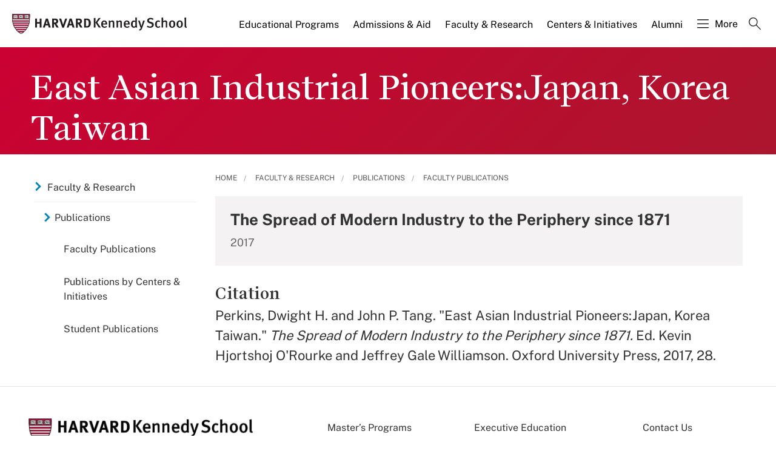

--- FILE ---
content_type: application/javascript;charset=iso-8859-1
request_url: https://fid.agkn.com/f?apiKey=2520642820
body_size: 127
content:
{ "TruAudienceID" : "E1:4JQQU3OIxH6D1EIrY2glUlA0xq4lQi7NdGFAJCwyU7doN8h0xXjdKjU6_F-q1SwHm25uExOM0BVg32zSFzZJabdoqkb1dzu-CH8pQSUBni0TYKY7d0907IuOzGKdLIMj", "L3" : "" }